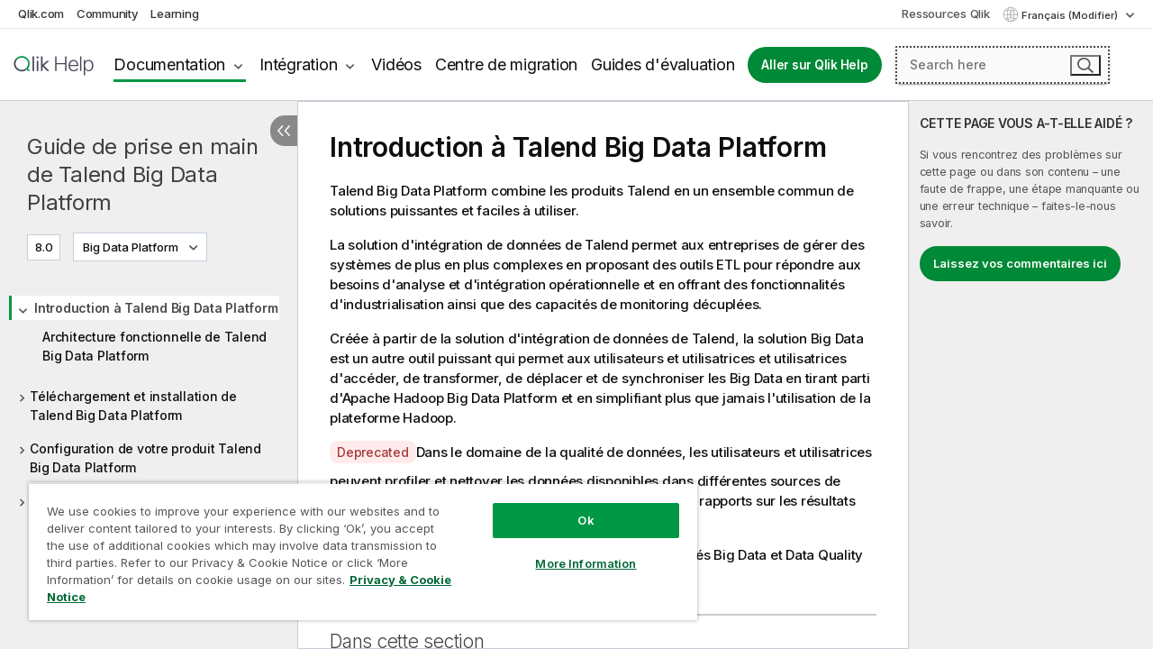

--- FILE ---
content_type: text/html; charset=utf-8
request_url: https://help.qlik.com/talend/fr-FR/studio-getting-started-guide-big-data-platform/8.0/introduction
body_size: 41348
content:

<!DOCTYPE html>
<html lang="fr">
<head data-version="5.8.5.35">
    <meta charset="utf-8" />
    <meta name="viewport" content="width=device-width, initial-scale=1.0" />
                <meta name="DC.Type" content="concept" />
                <meta name="DC.Title" content="Introduction &#xE0; Talend Big Data Platform" />
                <meta name="DC.Coverage" content="Nettoyage de donn&#xE9;es" />
                <meta name="DC.Coverage" content="Profiling de donn&#xE9;es" />
                <meta name="DC.Coverage" content="Cr&#xE9;ation et d&#xE9;veloppement" />
                <meta name="DC.Coverage" content="Installation et mise &#xE0; niveau" />
                <meta name="prodname" content="Qlik Talend Cloud Enterprise Edition" />
                <meta name="prodname" content="Qlik Talend Cloud Premium Edition" />
                <meta name="prodname" content="Talend Big Data Platform" />
                <meta name="version" content="8.0" />
                <meta name="platform" content="Studio Talend" />
                <meta name="platform" content="Talend Installer" />
                <meta name="platform" content="Talend Administration Center" />
                <meta name="platform" content="Talend Runtime" />
                <meta name="pageid" content="introduction" />
                <meta name="persona" content="Business Specialist" />
                <meta name="persona" content="Data Expert" />
                <meta name="qlik-products" content="Talend Studio" />
                <meta name="topics" content="Data Integration" />
                <meta name="concepts" content="Qualit&#xE9; et pr&#xE9;paration de donn&#xE9;es" />
                <meta name="concepts" content="Cr&#xE9;ation et d&#xE9;veloppement" />
                <meta name="concepts" content="Installation et mise &#xE0; niveau" />
        <meta name="guide-name" content="Guide de prise en main de Talend Big Data Platform" />
    <meta name="product" content="" />
    <meta name="version" content="8.0" />

        <script type="text/javascript" src="https://d2zcxm2u7ahqlt.cloudfront.net/5b4cc16bfe8667990b58e1df434da538/search-clients/db85c396-75a2-11ef-9c3f-0242ac12000b/an.js"></script>
    <script type="text/javascript" src="https://d2zcxm2u7ahqlt.cloudfront.net/5b4cc16bfe8667990b58e1df434da538/search-clients/db85c396-75a2-11ef-9c3f-0242ac12000b/searchbox.js"></script>
    <link rel="stylesheet" href="https://d2zcxm2u7ahqlt.cloudfront.net/5b4cc16bfe8667990b58e1df434da538/search-clients/db85c396-75a2-11ef-9c3f-0242ac12000b/searchbox.css" />


    <link rel="preconnect" href="https://fonts.googleapis.com" />
    <link rel="preconnect" href="https://fonts.gstatic.com" crossorigin="anonymous" />
    <link href="https://fonts.googleapis.com/css2?family=Inter:wght@100;200;300;400;500;600;700;800;900&display=swap" rel="stylesheet" />
    
    
        <meta name="robots" content="noindex,follow" />
    
		<link rel="canonical" href="https://help.talend.com/talend/fr-FR/studio-getting-started-guide-big-data-platform/8.0/introduction" />
				<link rel="alternate" hreflang="en-us" href="https://help.talend.com/talend/en-US/studio-getting-started-guide-big-data-platform/8.0/introduction" />
				<link rel="alternate" hreflang="ja-jp" href="https://help.talend.com/talend/ja-JP/studio-getting-started-guide-big-data-platform/8.0/introduction" />
		<link rel="alternate" hreflang="x-default" href="https://help.talend.com/talend/en-US/studio-getting-started-guide-big-data-platform/8.0/introduction" />


    <title>D&#xE9;marrer | Aide   Guide de prise en main de    Talend Big Data Platform    </title>
    
    



    
        <link rel="shortcut icon" type="image/ico" href="/talend/favicon.png?v=cYBi6b1DQtYtcF7OSPc3EOSLLSqQ-A6E_gjO45eigZw" />
        <link rel="stylesheet" href="/talend/css/styles.min.css?v=5.8.5.35" />
    
    

    
    
    


    

</head>
<body class="talend">


<script>/* <![CDATA[ */var dataLayer = [{'site':'help'}];/* ]]> */</script>
<!-- Google Tag Manager -->
<noscript><iframe src="https://www.googletagmanager.com/ns.html?id=GTM-P7VJSX"
height ="0" width ="0" style ="display:none;visibility:hidden" ></iframe></noscript>
<script>// <![CDATA[
(function(w,d,s,l,i){w[l]=w[l]||[];w[l].push({'gtm.start':
new Date().getTime(),event:'gtm.js'});var f=d.getElementsByTagName(s)[0],
j=d.createElement(s),dl=l!='dataLayer'?'&l='+l:'';j.async=true;j.src=
'//www.googletagmanager.com/gtm.js?id='+i+dl;f.parentNode.insertBefore(j,f);
})(window,document,'script','dataLayer','GTM-P7VJSX');
// ]]></script>
<!-- End Google Tag Manager -->



<input type="hidden" id="basePrefix" value="talend" />
<input type="hidden" id="baseLanguage" value="fr-FR" />
<input type="hidden" id="baseType" value="studio-getting-started-guide-big-data-platform" />
<input type="hidden" id="baseVersion" value="8.0" />

    <input type="hidden" id="index" value="1" />
    <input type="hidden" id="baseUrl" value="/talend/fr-FR/studio-getting-started-guide-big-data-platform/8.0" />
    


    <div id="wrap">
        
        
            

<div id="mega">
    

    

    <a href="javascript:skipToMain('main');" class="skip-button">Accéder au contenu principal</a>

    <header>
        <div class="utilities">
            <ul>
                <li><a href="https://www.qlik.com/?ga-link=qlikhelp-gnav-qlikcom">Qlik.com</a></li>
                <li><a href="https://community.qlik.com/?ga-link=qlikhelp-gnav-community">Community</a></li>
                <li><a href="https://learning.qlik.com/?ga-link=qlikhelp-gnav-learning">Learning</a></li>
            </ul>

            <div class="link">
                <a href="/fr-FR/Qlik-Resources.htm">Ressources Qlik</a>
            </div>

            <div class="dropdown language">
	<button  aria-controls="languages-list1" aria-expanded="false" aria-label="Fran&#xE7;ais est actuellement s&#xE9;lectionn&#xE9;. (Menu Langue)">
		Fran&#xE7;ais (Modifier)
	</button>
	<div aria-hidden="true" id="languages-list1">

		<ul aria-label="Menu comprenant 5 &#xE9;l&#xE9;ments.">
				<li><a href="/talend/en-US/studio-getting-started-guide-big-data-platform/8.0/introduction?l=de-DE" lang="de" tabindex="-1" rel="nofollow" aria-label="&#xC9;l&#xE9;ment 1 sur 5. Deutsch">Deutsch</a></li>
				<li><a href="/talend/en-US/studio-getting-started-guide-big-data-platform/8.0/introduction" lang="en" tabindex="-1" rel="nofollow" aria-label="&#xC9;l&#xE9;ment 2 sur 5. English">English</a></li>
				<li><a href="/talend/fr-FR/studio-getting-started-guide-big-data-platform/8.0/introduction" lang="fr" tabindex="-1" rel="nofollow" aria-label="&#xC9;l&#xE9;ment 3 sur 5. Fran&#xE7;ais">Fran&#xE7;ais</a></li>
				<li><a href="/talend/ja-JP/studio-getting-started-guide-big-data-platform/8.0/introduction" lang="ja" tabindex="-1" rel="nofollow" aria-label="&#xC9;l&#xE9;ment 4 sur 5. &#x65E5;&#x672C;&#x8A9E;">&#x65E5;&#x672C;&#x8A9E;</a></li>
				<li><a href="/talend/en-US/studio-getting-started-guide-big-data-platform/8.0/introduction?tr=zh-CN" lang="zh" tabindex="-1" rel="nofollow" aria-label="&#xC9;l&#xE9;ment 5 sur 5. &#x4E2D;&#x6587;&#xFF08;&#x4E2D;&#x56FD;&#xFF09;">&#x4E2D;&#x6587;&#xFF08;&#x4E2D;&#x56FD;&#xFF09;</a></li>
		</ul>
	</div>
	<div class="clearfix" aria-hidden="true"></div>
</div>
        </div>

        <div class="navigation">

            <div class="mobile-close-button mobile-menu-close-button">
                <button><span class="visually-hidden">Fermer</span></button>
            </div>
            <nav>

                <div class="logo mobile">
                    <a href="/fr-FR/" class="mega-logo">
                        <img src="/talend/img/logos/Qlik-Help-2024.svg" alt="Page d'accueil de Qlik Talend Help" />
                        <span class=" external"></span>
                    </a>
                </div>

                <ul>
                    <li class="logo">
                        <a href="/fr-FR/" class="mega-logo">
                            <img src="/talend/img/logos/Qlik-Help-2024.svg" alt="Page d'accueil de Qlik Talend Help" />
                            <span class=" external"></span>
                        </a>
                    </li>

                    <li class="pushdown">
                        <a href="javascript:void(0);" class="selected" aria-controls="mega-products-list" aria-expanded="false">Documentation</a>
                        <div class="pushdown-list documentation-list doc-tabs " id="mega-products-list" aria-hidden="true">

                            <div class="doc-category-list">
                                <ul>
                                    <li class="doc-category-link" id="tab1"><a href="javascript:void(0);">Cloud</a></li>
                                    <li class="doc-category-link" id="tab2"><a href="javascript:void(0);">Client-Managed</a></li>
                                    <li class="doc-category-link" id="tab3"><a href="javascript:void(0);">Documentation supplémentaire</a></li>
                                </ul>
                            </div>

                            <a href="javascript:void(0);" class="mobile doc-category-link" id="tab1">Cloud</a>
                            <div role="tabpanel" id="tabs1_tab1_panel" class="tabpanel">
                                <div>
                                    <h2>Qlik Cloud</h2>
                                    <ul class="two">
                                        <li><a href="/fr-FR/cloud-services/">Accueil</a></li>
                                        <li><a href="/fr-FR/cloud-services/Subsystems/Hub/Content/Global_Common/HelpSites/introducing-qlik-cloud.htm">Introduction</a></li>
                                        <li><a href="/fr-FR/cloud-services/csh/client/ChangeLogSaaS">Nouveautés dans Qlik Cloud</a></li>
                                        <li><a href="/fr-FR/cloud-services/Subsystems/Hub/Content/Global_Common/HelpSites/Talend-capabilities.htm">Qu'est-ce que Qlik Talend Cloud ?</a></li>
                                        <li><a href="/fr-FR/cloud-services/Subsystems/Hub/Content/Sense_Hub/Introduction/analyzing-data.htm">Analyses</a></li>
                                        <li><a href="/fr-FR/cloud-services/Subsystems/Hub/Content/Sense_Hub/DataIntegration/Introduction/Data-services.htm">Intégration de données</a></li>
                                        <li><a href="/fr-FR/cloud-services/Subsystems/Hub/Content/Sense_Hub/Introduction/qlik-sense-administration.htm">Administration</a></li>
                                        <li><a href="/fr-FR/cloud-services/Subsystems/Hub/Content/Sense_QlikAutomation/introduction/home-automation.htm">Automatisations</a></li>
                                        <li><a href="https://qlik.dev/" class="see-also-link-external" target="_blank">Développement</a></li>
                                    </ul>
                                </div>
                                <div>
                                    <h2>Autres solutions Cloud</h2>
                                    <ul>
                                        <li><a href="/fr-FR/cloud-services/Content/Sense_Helpsites/Home-talend-cloud.htm">Talend Cloud</a></li>
                                        <li><a href="https://talend.qlik.dev/apis/" class="see-also-link-external" target="_blank">Talend API Portal</a></li>
                                        <li><a href="https://www.stitchdata.com/docs/" class="see-also-link-external" target="_blank">Stitch</a></li>
                                        <li><a href="/fr-FR/upsolver">Upsolver</a></li>
                                    </ul>
                                </div>
                            </div>

                            <a href="javascript:void(0);" class="mobile doc-category-link" id="tab2">Client-Managed</a>
                            <div role="tabpanel" id="tabs1_tab2_panel" class="tabpanel">
                                <div>
                                    <h2>Analyses — Gestion par le client</h2>
                                    <ul class="two">
                                        <!-- client managed analytics -->
                                        <li><a tabindex="-1" href="/fr-FR/sense/Content/Sense_Helpsites/Home.htm">Qlik Sense pour les utilisateurs</a></li>
                                        <li><a tabindex="-1" href="/fr-FR/sense-admin">Qlik Sense pour les administrateurs</a></li>
                                        <li><a tabindex="-1" href="/fr-FR/sense-developer">Qlik Sense pour les développeurs</a></li>
                                        <li><a tabindex="-1" href="/fr-FR/nprinting"><span lang="en">Qlik NPrinting</span></a></li>
                                        <li><a tabindex="-1" href="/fr-FR/connectors"><span lang="en">Connectors</span></a></li>
                                        <li><a tabindex="-1" href="/fr-FR/geoanalytics"><span lang="en">Qlik GeoAnalytics</span></a></li>
                                        <li><a tabindex="-1" href="/fr-FR/alerting"><span lang="en">Qlik Alerting</span></a></li>
                                        <li><a tabindex="-1" href="/fr-FR/qlikview/Content/QV_HelpSites/Home.htm"><span lang="en">QlikView</span> pour les utilisateurs et les administrateurs</a></li>
                                        <li><a tabindex="-1" href="/fr-FR/qlikview-developer"><span lang="en">QlikView</span> pour les développeurs</a></li>
                                        <li><a tabindex="-1" href="/fr-FR/governance-dashboard"><span lang="en">Governance Dashboard</span></a></li>
                                    </ul>
                                </div>
                                <div>
                                    <h2>Intégration de données — Gestion par le client</h2>
                                    <ul class="two">
                                        <!-- client managed data integration -->
                                        <li><a tabindex="-1" href="/fr-FR/replicate"><span lang="en">Qlik Replicate</span></a></li>
                                        <li><a tabindex="-1" href="/fr-FR/compose"><span lang="en">Qlik Compose</span></a></li>
                                        <li><a tabindex="-1" href="/fr-FR/enterprise-manager"><span lang="en">Qlik Enterprise Manager</span></a></li>
                                        <li><a tabindex="-1" href="/fr-FR/gold-client"><span lang="en">Qlik Gold Client</span></a></li>
                                        <li><a tabindex="-1" href="/fr-FR/catalog"><span lang="en">Qlik Catalog</span></a></li>
                                        <li><a tabindex="-1" href="/fr-FR/nodegraph"><span lang="en">NodeGraph (legacy)</span></a></li>
                                        <li><a href="/talend/fr-FR/studio-user-guide/">Studio Talend</a></li>
                                        <li><a href="/talend/fr-FR/esb-developer-guide/">Talend ESB</a></li>
                                        <li><a href="/talend/fr-FR/administration-center-user-guide">Talend Administration Center</a></li>
                                        <li><a href="/talend/fr-FR/talend-data-catalog/">Talend Data Catalog</a></li>
                                        <li><a href="/talend/fr-FR/data-preparation-user-guide/8.0">Talend Data Preparation</a></li>
                                        <li><a href="/talend/fr-FR/data-stewardship-user-guide/8.0">Talend Data Stewardship</a></li>
                                    </ul>
                                </div>
                            </div>

                            <a href="javascript:void(0);" class="mobile doc-category-link" id="tab3">Documentation supplémentaire</a>
                            <div role="tabpanel" id="tabs1_tab3_panel" class="tabpanel">
                                <div>
                                    <h2>Documentation supplémentaire</h2>
                                    <ul>
                                        <li><a href="/fr-FR/archive" class="archive-link">Archives de la documentation Qlik</a></li>
                                        <li><a href="/talend/fr-FR/archive" class="archive-link">Archives de la documentation Talend</a></li>
                                        <li><div class="talend-logo"></div><a href="/talend/fr-FR/">Rechercher de l'aide sur des produits Talend Qlik</a></li>
                                    </ul>
                                </div>
                            </div>
                            <div class="doc-lightbox"></div>
                        </div>

                    </li>

                    <li class="pushdown">
                        <a href="javascript:void(0);" aria-controls="mega-onboarding-list" aria-expanded="false">Intégration</a>

                        <div class="pushdown-list documentation-list doc-tabs " id="mega-onboarding-list" aria-hidden="true">

                            <div class="doc-category-list">
                                <ul>
                                    <li class="doc-category-link" id="tab8"><a href="javascript:void(0);">Prendre en main les analyses</a></li>
                                    <li class="doc-category-link" id="tab9"><a href="javascript:void(0);">Prendre en main de l'Intégration de données</a></li>
                                </ul>
                            </div>

                            <div role="tabpanel" id="tabs1_tab8_panel" class="tabpanel">
                                <div>
                                    <h2>Intégration des utilisateurs Analytics</h2>
                                    <ul class="two">
                                        <li><a tabindex="-1" href="/fr-FR/onboarding">Démarrer avec les analyses dans <span lang="en">Qlik Sense</span></a></li>

                                        <li><a tabindex="-1" href="/fr-FR/onboarding/qlik-cloud-analytics-standard"><span lang="en">Administrer Qlik Cloud Analytics Standard</span></a></li>
                                        <li><a tabindex="-1" href="/fr-FR/onboarding/qlik-cloud-analytics-premium-enterprise"><span lang="en">Administrer Qlik Cloud Analytics Premium et Enterprise</span></a></li>
                                        <li><a tabindex="-1" href="/fr-FR/onboarding/qlik-sense-business-admins">Administrer <span lang="en">Qlik Sense</span> <span lang="en">Business</span></a></li>
                                        <li><a tabindex="-1" href="/fr-FR/onboarding/qlik-sense-enterprise-saas-admins">Administrer l'application SaaS <span lang="en">Qlik Sense</span> <span lang="en">Enterprise</span></a></li>
                                        <li><a tabindex="-1" href="/fr-FR/onboarding/qlik-cloud-government-admins"><span lang="en">Administrer Qlik Cloud Government</span></a></li>

                                        <li><a tabindex="-1" href="/fr-FR/onboarding/qlik-sense-enterprise-windows-admins">Administrer <span lang="en">Qlik Sense</span> <span lang="en">Enterprise</span> sous <span lang="en">Windows</span></a></li>
                                    </ul>
                                </div>
                            </div>
                            <div role="tabpanel" id="tabs1_tab9_panel" class="tabpanel">
                                <div>
                                    <h2>Intégrer les utilisateurs d'intégration de données</h2>
                                    <ul class="">
                                        <li><a tabindex="-1" href="/fr-FR/cloud-services/Subsystems/Hub/Content/Sense_Hub/DataIntegration/Introduction/Getting-started-QTC.htm"><span lang="en">Prendre en main Qlik Talend Data Integration Cloud</span></a></li>
                                        <li><a tabindex="-1" href="/talend/fr-FR/talend-cloud-getting-started/Cloud/about-talend-cloud">Prendre en main Qlik Cloud</a></li>
                                    </ul>
                                </div>
                            </div>                            
                            <div class="doc-lightbox"></div>
                        </div>
                    </li>


                    <li><a href="/fr-FR/videos">Vidéos</a></li>

                    <li><a href="/fr-FR/migration">Centre de migration</a></li>

                    <li class="mega-migration"><a href="/fr-FR/evaluation-guides">Guides d'évaluation</a></li>

                    <li class="hidden-desktop"><a href="/fr-FR/Qlik-Resources.htm">Ressources Qlik</a></li>

                        
                        
                            <li><a class="button goto" href="/fr-FR/">Aller sur Qlik Help</a></li>
                        


                    <li class="dropdown language-mobile">
	<a href="javascript:void(0);" aria-controls="languages-list2" aria-expanded="false" aria-label="Fran&#xE7;ais est actuellement s&#xE9;lectionn&#xE9;. (Menu Langue)">
		Fran&#xE7;ais (Modifier)
	</a>
	<div aria-hidden="true" id="languages-list2">

		<ul aria-label="Menu comprenant 5 &#xE9;l&#xE9;ments.">
				<li><a href="/talend/en-US/studio-getting-started-guide-big-data-platform/8.0/introduction?l=de-DE" lang="de" tabindex="-1" rel="nofollow" aria-label="&#xC9;l&#xE9;ment 1 sur 5. Deutsch">Deutsch</a></li>
				<li><a href="/talend/en-US/studio-getting-started-guide-big-data-platform/8.0/introduction" lang="en" tabindex="-1" rel="nofollow" aria-label="&#xC9;l&#xE9;ment 2 sur 5. English">English</a></li>
				<li><a href="/talend/fr-FR/studio-getting-started-guide-big-data-platform/8.0/introduction" lang="fr" tabindex="-1" rel="nofollow" aria-label="&#xC9;l&#xE9;ment 3 sur 5. Fran&#xE7;ais">Fran&#xE7;ais</a></li>
				<li><a href="/talend/ja-JP/studio-getting-started-guide-big-data-platform/8.0/introduction" lang="ja" tabindex="-1" rel="nofollow" aria-label="&#xC9;l&#xE9;ment 4 sur 5. &#x65E5;&#x672C;&#x8A9E;">&#x65E5;&#x672C;&#x8A9E;</a></li>
				<li><a href="/talend/en-US/studio-getting-started-guide-big-data-platform/8.0/introduction?tr=zh-CN" lang="zh" tabindex="-1" rel="nofollow" aria-label="&#xC9;l&#xE9;ment 5 sur 5. &#x4E2D;&#x6587;&#xFF08;&#x4E2D;&#x56FD;&#xFF09;">&#x4E2D;&#x6587;&#xFF08;&#x4E2D;&#x56FD;&#xFF09;</a></li>
		</ul>
	</div>
	<div class="clearfix" aria-hidden="true"></div>
</li>
                </ul>
            </nav>

            <div class="search-container">

                <button>Rechercher</button>
                    <div id="auto" class="su-box">
                        <div ng-controller="SearchautoController">
                            <div bind-html-compile="autocompleteHtml">
                                <span class="su-placeholder" tabindex="0">
    Chargement de la recherche avec SearchUnify<span class="su-dots"></span>
    <span class="su-support-link">
        Si vous avez besoin d'aide avec votre produit, contactez le Support Qlik.<br/>
        <a href="https://customerportal.qlik.com/knowledge" target="_blank">Qlik Customer Portal</a>
    </span>
</span>
                            </div>
                        </div>
                    </div>
            </div>



            <button class="mobile-menu-button">Menu</button>
        </div>


    </header>

    <div class="search-box mobile">
        <div class="search-cancel">
            <button><span class="visually-hidden">Fermer</span></button>
        </div>
            <span class="su-placeholder" tabindex="0">
    Chargement de la recherche avec SearchUnify<span class="su-dots"></span>
    <span class="su-support-link">
        Si vous avez besoin d'aide avec votre produit, contactez le Support Qlik.<br/>
        <a href="https://customerportal.qlik.com/knowledge" target="_blank">Qlik Customer Portal</a>
    </span>
</span>
    </div>
    

</div>



        <div class="main ">
                

            <div class="container content">
                <div class="navigation-pane col-3">
                    <button class="hide-toc" aria-label="Masquer la table des mati&#xE8;res" data-text-hide="Masquer la table des matières" data-text-show="Afficher la table des matières"></button>
                    
                    
        <aside class="navigation">
            <div class="tree-header">
                <div class="header-items">
                    <div class="content-button open">
                        <button class="button" aria-label="Afficher la table des matières"></button>
                    </div>
                    <div class="content-button close">
                        <button class="button" aria-label="Masquer la table des matières"></button>
                    </div>

                        <div class="website-name">
        <h2 id="website-name-header" class="studio-getting-started-guide-big-data-platform">
            <a href="/talend/fr-FR/studio-getting-started-guide-big-data-platform/8.0/" lang="en">
Guide de prise en main de    Talend Big Data Platform            </a>

        </h2>
    </div>


                    <div class="navigation-help" aria-label="La zone de navigation qui suit est une arborescence. La touche de tabulation vous permet de naviguer dans l'arborescence, tandis que les touches fléchées droite et gauche vous permettent d'étendre les branches."><p>Navigation</p></div>

                </div>
            </div>
            <input type="hidden" id="version-name" value="8.0" />

            <div class="show-version">8.0</div>
    <div class="version-selector dropdown mini">
        <button aria-controls="variant-studio-getting-started-guide-big-data-platform" aria-label="" aria-expanded="false">Big Data Platform</button>
        <ul id="variant-studio-getting-started-guide-big-data-platform" aria-label="">
                <li><a href="/talend/fr-FR/studio-getting-started-guide-big-data/8.0/introduction" lang="en">Big Data</a></li>
                <li><a href="/talend/fr-FR/studio-getting-started-guide-big-data-platform/8.0/introduction" lang="en">Big Data Platform</a></li>
                <li><a href="/talend/fr-FR/studio-getting-started-guide-data-fabric/8.0/introduction" lang="en">Data Fabric</a></li>
                <li><a href="/talend/fr-FR/studio-getting-started-guide-data-integration/8.0/introduction" lang="en">Data Integration</a></li>
                <li><a href="/talend/fr-FR/studio-getting-started-guide-data-management-platform/8.0/introduction" lang="en">Data Management Platform</a></li>
                <li><a href="/talend/fr-FR/studio-getting-started-guide-data-services-platform/8.0/introduction" lang="en">Data Services Platform</a></li>
                <li><a href="/talend/fr-FR/studio-getting-started-guide-esb/8.0/introduction" lang="en">ESB</a></li>
                <li><a href="/talend/fr-FR/studio-getting-started-guide-real-time-big-data-platform/8.0/introduction" lang="en">Real-Time Big Data Platform</a></li>
        </ul>
    </div>


            <button class="horizontal-nav-close-button">Back</button>
            <nav>
                		<ul role=tree id=tree0 aria-labelledby=website-name-header tabindex=0>
		<li role="treeitem" id="tocitem-1" data-index="1"  aria-expanded="true" class="active" aria-labelledby="tocitem-1">
                <div class="toggle" aria-hidden="true"></div>
            <a href="/talend/fr-FR/studio-getting-started-guide-big-data-platform/8.0/introduction">Introduction &#xE0; Talend Big Data Platform</a>
			
		<ul role=group class=cloud aria-labelledby=tocitem-1>
		<li role="treeitem" id="tocitem-2" data-index="2"  aria-labelledby="tocitem-2">
            <a href="/talend/fr-FR/studio-getting-started-guide-big-data-platform/8.0/functional-architecture">Architecture fonctionnelle de Talend Big Data Platform</a>
			
        </li>
        </ul>        </li>
		<li role="treeitem" id="tocitem-3" data-index="3"  aria-expanded="false" aria-labelledby="tocitem-3">
                <div class="toggle" aria-hidden="true"></div>
            <a href="/talend/fr-FR/studio-getting-started-guide-big-data-platform/8.0/downloading-and-installing-talend-product">T&#xE9;l&#xE9;chargement et installation de Talend Big Data Platform</a>
			
        </li>
		<li role="treeitem" id="tocitem-6" data-index="6"  aria-expanded="false" aria-labelledby="tocitem-6">
                <div class="toggle" aria-hidden="true"></div>
            <a href="/talend/fr-FR/studio-getting-started-guide-big-data-platform/8.0/configuring-talend-product">Configuration de votre produit Talend Big Data Platform</a>
			
        </li>
		<li role="treeitem" id="tocitem-17" data-index="17"  aria-expanded="false" aria-labelledby="tocitem-17">
                <div class="toggle" aria-hidden="true"></div>
            <a href="/talend/fr-FR/studio-getting-started-guide-big-data-platform/8.0/talend-big-data-platform-in-use">Utilisation de Talend Big Data Platform</a>
			
        </li>
        </ul>
            </nav>
        </aside>
                    
                </div>

                    <aside class="page-actions" role="complementary" tabindex="0">
                        <div class="fix-loc qcs" tabindex="-1">
                                <header>Introduction &#xE0; Talend Big Data Platform</header>                                


                            

                                <div class="third-col-section">
                                    <h2>CETTE PAGE VOUS A-T-ELLE AID&#xC9;&#xA0;?</h2>
                                     <p>Si vous rencontrez des problèmes sur cette page ou dans son contenu – une faute de frappe, une étape manquante ou une erreur technique – faites-le-nous savoir.</p>
                                    <p><button class="search-feedback-button button light">Laissez vos commentaires ici</button></p>
                                </div>

                            
                        </div>
                    </aside>
                
                <main class="col-offset-3 col-7" id="main" tabindex="0">



                    <div class="article">
                        
                        
                        

                        	<div class="search-feedback-wrapper" id="feedback-wrapper">
	<div class="search-feedback-box hidden" id="feedback-frame" tabindex="0">
		<div class="box-heading">Laissez vos commentaires ici</div>
		<div class="form">
			
	<div class="qualtrics-box" id="customer-feedback"></div>
	
		<script>window.qualtricsUrl='https://survey.qlik.com/jfe/form/SV_e2SBTABzdJ0lnxQ?Q_CHL=si&amp;Q_CanScreenCapture=1&Q_Language=FR&HelpURL=https://help.qlik.com/talend/fr-FR/studio-getting-started-guide-big-data-platform/8.0/introduction';</script>
	
	

		</div>
		<span><a href="javascript:void(0)" class="search-feedback-close" aria-label="Fermer" role="button"><img alt="Fermer le widget de commentaires" src="/talend/img/nav/close-white.svg" /></a></span>
	</div>
	</div>
	

    <div role="navigation" id="breadcrumb" aria-label="Fil d'Ariane" class="breadcrumb home">
        <ol>
                <li><a href="/talend/fr-FR/studio-getting-started-guide-big-data-platform/8.0" class="version-link">Guide de prise en main de    Talend Big Data Platform</a></li>
        </ol>
    </div>

	<div id="topicContent">
		<div>

   <h1 class="title topictitle1" id="ariaid-title1">Introduction à <span class="keyword">Talend Big Data Platform</span>    </h1>

   
   
   <div><div class="availability-container"><div class="availability-tag"></div></div><div class="abstract">
       <span class="shortdesc"></span>

      
   </div>

      <p class="p">          <span class="keyword">Talend Big Data Platform</span> combine les produits <span class="keyword">Talend</span> en un ensemble commun de solutions puissantes et faciles à utiliser. </p>

      <p class="p">La solution d'intégration de données de <span class="keyword">Talend</span> permet aux entreprises de gérer des systèmes de plus en plus complexes en proposant des outils ETL pour répondre aux besoins d'analyse et d'intégration opérationnelle et en offrant des fonctionnalités d'industrialisation<span class="ph"> ainsi que des capacités de monitoring décuplées</span>.</p>

      <p class="p">Créée à partir de la solution d'intégration de données de <span class="keyword">Talend</span>, la solution Big Data est un autre outil puissant qui permet aux utilisateurs et utilisatrices et utilisatrices d'accéder, de transformer, de déplacer et de synchroniser les Big Data en tirant parti d'Apache Hadoop Big Data Platform et en simplifiant plus que jamais l'utilisation de la plateforme Hadoop.</p>

      
      <p class="p deprecated"><div class="availability-note"><span class="sr-only">Availability-note</span><a data-type="deprecated" aria-describedby="availability-tooltip-6e2802" href="https://help.talend.com/r/en-US/Cloud/labels-on-talend-help-center/availability-deprecated" target="_blank">Deprecated</a><div role="tooltip" id="availability-tooltip-6e2802">Ce contenu est obsolète.</div></div>Dans le domaine de la qualité de données, les utilisateurs et utilisatrices peuvent profiler et nettoyer les données disponibles dans différentes sources de données, parcourir les données analysées et générer des rapports sur les résultats d'analyse.</p>

      <p class="p">Ce Guide de prise en main vous présente les fonctionnalités <span class="ph">Big Data et Data Quality</span> de <span class="keyword">Talend Big Data Platform</span>. </p>


   </div>

<div class="related-links">
<h3 class="inthissection">Dans cette section</h3><ul class="ullinks"><li class="link ulchildlink"><a href="/talend/fr-FR/studio-getting-started-guide-big-data-platform/8.0/functional-architecture">Architecture fonctionnelle de Talend Big Data Platform</a></li></ul>
</div></div>
        
        
	</div>
<div id="video-box">
	<div class="wrapper">
		<div class="close"></div>
		<div id="ytplayer"></div>
	</div>
</div>


                    </div>
                    <div class="search-extras regular hidden-desktop">
                            <h2 id="customerfeedback">Cette page vous a-t-elle aidé ?</h2>
                            <p>Si vous rencontrez des problèmes sur cette page ou dans son contenu – une faute de frappe, une étape manquante ou une erreur technique – faites-le-nous savoir.</p> 
                            <div class="search-feedback"><a href="#" class="search-feedback-button" onclick="return false;" aria-label="Laissez vos commentaires ici" tabindex="0">Laissez vos commentaires ici</a></div>
                        </div>
                    

                    <div class="row">                        
                        


<a href="javascript:void(0);" id="toptop" aria-label="Go to the top of the page"></a>

<footer class="flare" tabindex="-1">

	<div class="row">
		<div class="footerbox">
			<div class="col-3">
				<h2>Ressources d'aide</h2>
				<ul class="link-list">
						<li>
		<a href="https://www.youtube.com/channel/UCFxZPr8pHfZS0n3jxx74rpA?hl=fr&gl=FR">Vidéos Qlik Help</a>
	</li>

						<li>
		<a href="https://qlik.dev/">Qlik Developer</a>
	</li>

						<li>
		<a href="https://www.qlik.com/fr-fr/services/training">Formation</a>
	</li>

						<li>
		<a href="https://learning.qlik.com">Apprentissage Qlik</a>
	</li>

						<li>
		<a href="https://customerportal.qlik.com/">Qlik Customer Portal</a>
	</li>

						<li>
		<a href="https://www.qlik.com/fr-fr/resource-library">Bibliothèque des ressources</a>
	</li>

				</ul>
			</div>
			<div class="col-3">
				<h2>Produits</h2>
				<h3>Intégration et qualité de données</h3>
				<ul class="link-list">
						<li>
		<a href="https://www.qlik.com/us/products/qlik-talend-data-integration-and-quality">Qlik Talend</a>
	</li>

						<li>
		<a href="https://www.qlik.com/us/products/qlik-talend-cloud">Qlik Talend Cloud</a>
	</li>

						<li>
		<a href="https://www.qlik.com/us/products/talend-data-fabric">Talend Data Fabric</a>
	</li>

				</ul>
				<h3>Analytiques et IA</h3>
				<ul class="link-list">
						<li>
		<a href="https://www.qlik.com/us/products/qlik-cloud-analytics">Qlik Cloud Analytics</a>
	</li>

						<li>
		<a href="https://www.qlik.com/us/products/qlik-answers">Qlik Answers</a>
	</li>

						<li>
		<a href="https://www.qlik.com/us/products/qlik-predict">Qlik Predict</a>
	</li>

						<li>
		<a href="https://www.qlik.com/us/products/qlik-automate">Qlik Automate</a>
	</li>

				</ul>				
			</div>			
			<div class="col-3">
				<h2>Pourquoi Qlik ?</h2>
				<ul class="link-list">
						<li>
		<a href="https://www.qlik.com/us/why-qlik-is-different">Pourquoi Qlik ?</a>
	</li>

						<li>
		<a href="https://www.qlik.com/us/trust">Fiabilité et sécurité</a>
	</li>

						<li>
		<a href="https://www.qlik.com/us/trust/privacy">Fiabilité et confidentialité</a>
	</li>

						<li>
		<a href="https://www.qlik.com/us/trust/ai">Fiabilité et IA</a>
	</li>

						<li>
		<a href="https://www.qlik.com/us/why-qlik-for-ai">Pourquoi Qlik pour l'IA ?</a>
	</li>

						<li>
		<a href="https://www.qlik.com/us/compare">Comparaison de Qlik et de la concurrence</a>
	</li>

						<li>
		<a href="https://www.qlik.com/us/products/technology/featured-partners">Partenaires technologiques</a>
	</li>

						<li>
		<a href="https://www.qlik.com/us/products/data-sources">Sources et cibles de données</a>
	</li>

						<li>
		<a href="https://www.qlik.com/us/regions">Qlik Regions</a>
	</li>

				</ul>
			</div>
			<div class="col-3">
				<h2>À propos de Qlik</h2>				
				<ul class="link-list">
						<li>
		<a href="https://www.qlik.com/us/company">Société</a>
	</li>

						<li>
		<a href="https://www.qlik.com/us/company/leadership">Leadership</a>
	</li>

						<li>
		<a href="https://www.qlik.com/us/company/corporate-responsibility">RSE</a>
	</li>

						<li>
		<a href="https://www.qlik.com/us/company/diversity">DEI&B</a>
	</li>

						<li>
		<a href="https://www.qlik.com/us/company/academic-program">Programme académique</a>
	</li>

						<li>
		<a href="https://www.qlik.com/us/partners">Programme Partenaires</a>
	</li>

						<li>
		<a href="https://www.qlik.com/fr-fr/company/careers">Carrières</a>
	</li>

						<li>
		<a href="https://www.qlik.com/us/company/press-room">Dernières nouvelles</a>
	</li>

						<li>
		<a href="https://www.qlik.com/us/contact">Bureaux autour du monde/Contact</a>
	</li>

				</ul>
			</div>
			<div class="col-12 bottom-section">
				<div class="footer-logo-socials">
					<img class="footer-logo" src="/talend/img/logos/logo-qlik-footer.svg" alt="" />				
					<ul class="link-list social">
						<li class="social-links"><a class="community" href="https://community.qlik.com/" aria-label="https://community.qlik.com/">Communauté Qlik</a></li>
						<li class="social-links"><a href="https://twitter.com/qlik" aria-label="Qlik sur Twitter"><img src="/talend/img/social/twitter-2024.svg" alt="" /></a></li>
						<li class="social-links"><a href="https://www.linkedin.com/company/qlik" aria-label="Qlik sur LinkedIn"><img src="/talend/img/social/linkedin-2024.svg" alt="" /></a></li>
						<li class="social-links"><a href="https://www.facebook.com/qlik" aria-label="Qlik sur Facebook"><img src="/talend/img/social/fb-2024.svg" alt="" /></a></li>
					</ul>
				</div>

				<ul class="link-list">
							<li>
		<a href="https://www.qlik.com/us/legal/legal-agreements">Contrats juridiques</a>
	</li>

							<li>
		<a href="https://www.qlik.com/us/legal/product-terms">Conditions d'utilisation des produits</a>
	</li>

							<li>
		<a href="https://www.qlik.com/us/legal/legal-policies">Legal Policies</a>
	</li>

							<li>
		<a href="https://www.qlik.com/fr-fr/legal/legal-policies">Conditions légales</a>
	</li>

							<li>
		<a href="https://www.qlik.com/fr-fr/legal/terms-of-use">Conditions d'utilisation</a>
	</li>

							<li>
		<a href="https://www.qlik.com/fr-fr/legal/trademarks">Marques</a>
	</li>
						
						<li><button class="optanon-toggle-display">Do Not Share My Info</button></li>
				</ul>			
				<p class="copyright">Copyright &#xA9; 1993-2026 QlikTech International AB. Tous droits r&#xE9;serv&#xE9;s.</p>
			</div>
		</div>
	</div>

</footer>
                    
                    </div>
                </main>



            </div>

        </div>



    </div>
    <input id="hws" name="hws" type="hidden" value="studio-getting-started-guide-big-data-platform" />
    <input id="hv" name="hv" type="hidden" value="8.0" />
    <script src="/talend/js/scripts.min.js?v=5.8.5.35"></script>
    
    
        <script defer="defer" src="/talend/js/federatedsearch.min.js"></script>
    
    


    




</body>

</html>

--- FILE ---
content_type: image/svg+xml; charset=utf-8
request_url: https://help.qlik.com/talend/img/nav/thin-arrow-right-green.svg
body_size: 665
content:
<?xml version="1.0" encoding="utf-8"?>
<!-- Generator: Adobe Illustrator 28.1.0, SVG Export Plug-In . SVG Version: 6.00 Build 0)  -->
<svg version="1.1"
	 id="svg8" xmlns:svg="http://www.w3.org/2000/svg" xmlns:rdf="http://www.w3.org/1999/02/22-rdf-syntax-ns#" xmlns:dc="http://purl.org/dc/elements/1.1/" xmlns:cc="http://creativecommons.org/ns#"
	 xmlns="http://www.w3.org/2000/svg" xmlns:xlink="http://www.w3.org/1999/xlink" x="0px" y="0px" viewBox="0 0 40 40"
	 style="enable-background:new 0 0 40 40;" xml:space="preserve">
<style type="text/css">
	.st0{fill:#009845;}
</style>
<g id="g6-2" transform="translate(-472.38835,-572.43659)">
	<g id="g4-4" transform="matrix(0.99997909,0,0,0.99997909,47.930901,385.48848)">
		<path id="path2-4" class="st0" d="M435.2,192.7c-0.8-1,1.6-3,2.3-2.2l16.4,16.5l-16.4,16.4c-0.7,0.8-3.1-1.5-2.3-2.3l14.1-14.1
			L435.2,192.7z"/>
	</g>
</g>
</svg>
